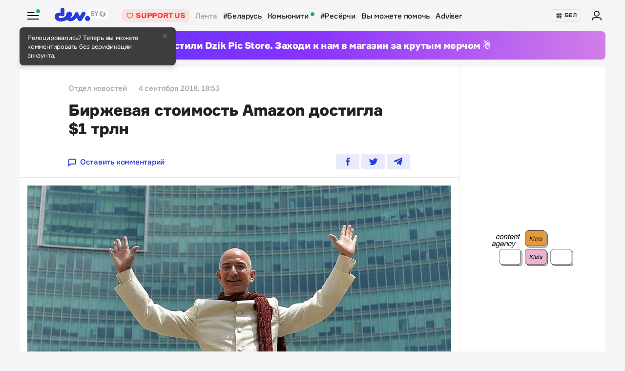

--- FILE ---
content_type: text/html; charset=utf-8
request_url: https://www.google.com/recaptcha/api2/aframe
body_size: 268
content:
<!DOCTYPE HTML><html><head><meta http-equiv="content-type" content="text/html; charset=UTF-8"></head><body><script nonce="-F1BPknCMOJlTtbK34zmTA">/** Anti-fraud and anti-abuse applications only. See google.com/recaptcha */ try{var clients={'sodar':'https://pagead2.googlesyndication.com/pagead/sodar?'};window.addEventListener("message",function(a){try{if(a.source===window.parent){var b=JSON.parse(a.data);var c=clients[b['id']];if(c){var d=document.createElement('img');d.src=c+b['params']+'&rc='+(localStorage.getItem("rc::a")?sessionStorage.getItem("rc::b"):"");window.document.body.appendChild(d);sessionStorage.setItem("rc::e",parseInt(sessionStorage.getItem("rc::e")||0)+1);localStorage.setItem("rc::h",'1768864870921');}}}catch(b){}});window.parent.postMessage("_grecaptcha_ready", "*");}catch(b){}</script></body></html>